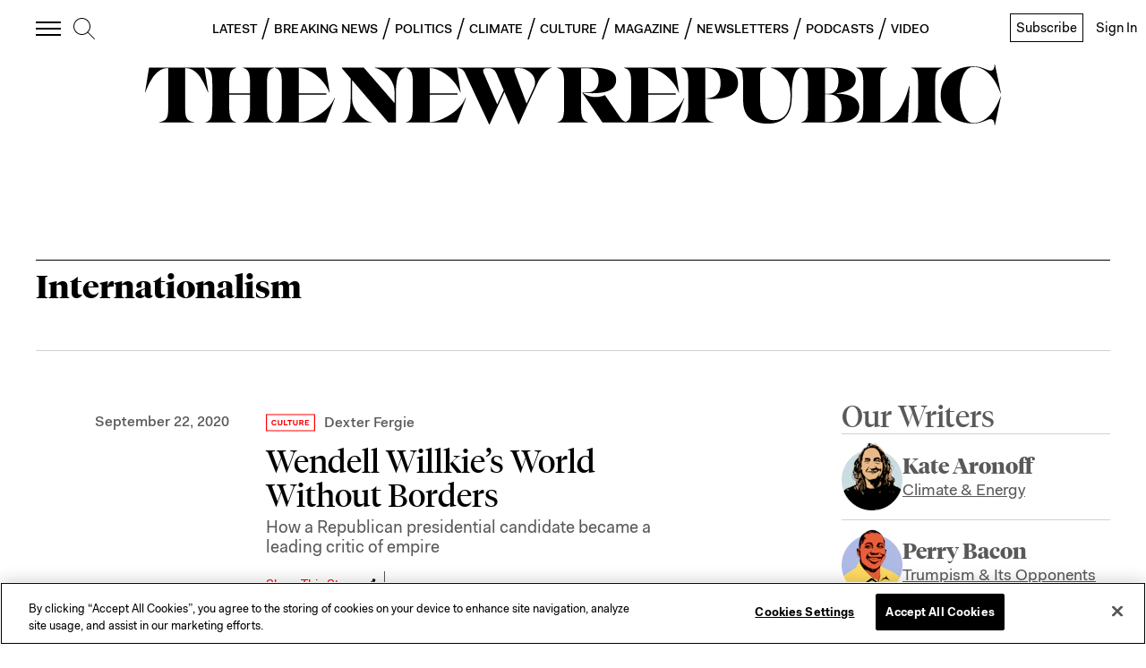

--- FILE ---
content_type: application/javascript
request_url: https://prism.app-us1.com/?a=612910576&u=https%3A%2F%2Fnewrepublic.com%2Ftags%2Finternationalism
body_size: 121
content:
window.visitorGlobalObject=window.visitorGlobalObject||window.prismGlobalObject;window.visitorGlobalObject.setVisitorId('bb5d7e7e-d17b-41b9-81e0-d979d11bd1c2', '612910576');window.visitorGlobalObject.setWhitelistedServices('tracking', '612910576');